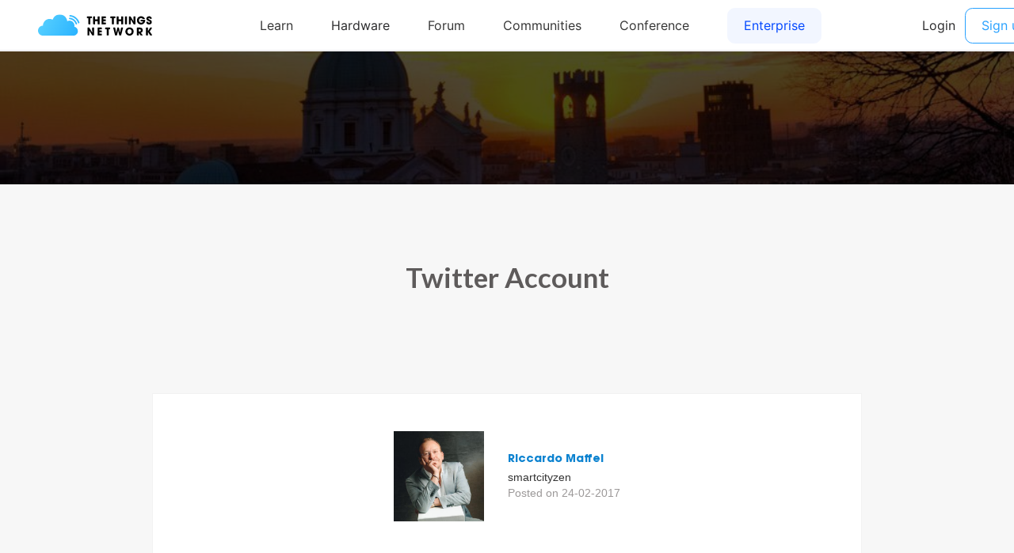

--- FILE ---
content_type: text/html; charset=utf-8
request_url: https://www.thethingsnetwork.org/community/brescia/post/twitter-account
body_size: 686
content:
<!DOCTYPE html>
<html lang="en" prefix="og: http://ogp.me/ns#" class="ttui-disable-font-smoothing">
    <head>
        <!-- Google Tag Manager -->
        <script async src="/static/common/js/gt.89450084d2c5.js"></script>
        <!-- End Google Tag Manager -->

        <title>Twitter Account - Post - The Things Network</title>

        <!-- META -->
        <meta charset="UTF-8">
        <meta name="viewport" content="width=device-width, initial-scale=1.0, maximum-scale=1.0, user-scalable=no">
        <meta name="author" content="The Things Network">
        <meta name="description" content="The Things Network">
        <meta name="keywords" content="lorawan, lora, internet of things, iot, the things network">
        <meta http-equiv="Content-Type" content="text/html; charset=UTF-8">
        <meta name="google-site-verification" content="cfDbRAW2LRts8AeU8Zsd-4ESMGj-HUpf40tmybcSCpE" />

        <!-- OPEN GRAPH -->
        <meta property="og:site_name" content="The Things Network" />
        
            <meta property="og:url" content="https://www.thethingsnetwork.org/community/brescia/post/twitter-account" />
        
        <meta property="og:type" content="website" />
        
    <meta name="twitter:card" content="summary">
    <meta name="twitter:url" content="https://www.thethingsnetwork.org/community/brescia/post/twitter-account">
    <meta name="twitter:title" content="Twitter Account">
    <meta name="twitter:description" content="Our Official Twitter account [https://twitter.com/TTN_Brescia]">
    <meta name="twitter:image" content="https://thethingsnetwork.org/media/posts/eb722272edb54ea79ea0fde245bf146c.large.jpg">
    <meta name="twitter:width" content="1280">
    <meta name="twitter:height" content="720">

    <meta property="og:title" content="Twitter Account - The Things Network" />
    <meta property="og:description" content="Our Official Twitter account [https://twitter.com/TTN_Brescia]" />
    <meta property="og:image" content="https://thethingsnetwork.org/media/posts/eb722272edb54ea79ea0fde245bf146c.large.jpg" />
    <meta property="og:image:width" content="1280"/>
    <meta property="og:image:height" content="720"/>


        <!-- Google Structured Data -->
        <script type="application/ld+json">
            {
            "@context": "https://schema.org",
            "@type": "Organization",
            "name": "The Things Network",
            "description": "We are building a global open free crowdsourced long range low power IoT data network.",
            "url": "https://www.thethingsnetwork.org/",
            "logo": "https://www.thethingsnetwork.org/spa/static/img/b403019.png",
            "sameAs": [
                "https://www.facebook.com/thethingsnetwork/",
                "https://www.instagram.com/thethingsntwrk/",
                "https://www.linkedin.com/company/the-things-network/",
                "https://twitter.com/thethingsntwrk",
                "https://www.youtube.com/channel/UCv85CXnZUXEKnlZpQapTAwQ"
            ]
            }
        </script>
        <script src="/static/common/dist/js/main.de878e1330e4.js"></script>

        <!-- Favicons -->
        <link rel="apple-touch-icon-precomposed" href="/static/common/favicon/favicon-152.6c70a98e264d.png">

<meta name="msapplication-TileColor" content="#FFFFFF">
<meta name="msapplication-TileImage" content="/static/common/favicon/favicon-144.61bd01a950fb.png">

<meta name="application-name" content="The Things Network">
<meta name="msapplication-tooltip" content="Tooltip">
<meta name="msapplication-config" content="/static/common/favicon/ieconfig.54334a5ee30c.xml">

<link rel="icon" href="/static/common/favicon/favicon-32.61b30f85680a.png" sizes="32x32">
<link rel="icon" href="/static/common/favicon/favicon-57.83b86c64dc82.png" sizes="57x57">
<link rel="icon" href="/static/common/favicon/favicon-76.7dcf8fa36dfc.png" sizes="76x76">
<link rel="icon" href="/static/common/favicon/favicon-96.27ac17adaa8b.png" sizes="96x96">
<link rel="icon" href="/static/common/favicon/favicon-120.e1526731335e.png" sizes="120x120">
<link rel="icon" href="/static/common/favicon/favicon-128.fabea041224c.png" sizes="128x128">
<link rel="icon" href="/static/common/favicon/favicon-144.61bd01a950fb.png" sizes="144x144">
<link rel="icon" href="/static/common/favicon/favicon-152.6c70a98e264d.png" sizes="152x152">
<link rel="icon" href="/static/common/favicon/favicon-180.fcd414307ca3.png" sizes="180x180">
<link rel="icon" href="/static/common/favicon/favicon-195.c55ce09d66da.png" sizes="195x195">
<link rel="icon" href="/static/common/favicon/favicon-228.bea53ec4b10b.png" sizes="228x228">
<link rel="icon" href="/static/common/favicon/smalltile.fabea041224c.png" sizes="128x128">
<link rel="icon" href="/static/common/favicon/mediumtile.3d42f7faac82.png" sizes="270x270">
<link rel="icon" href="/static/common/favicon/widetile.3d42f7faac82.png" sizes="558x270">
<link rel="icon" href="/static/common/favicon/largetile.eb144ebab4d1.png" sizes="558x558">
<link rel="shortcut icon" sizes="196x196" href="/static/common/favicon/favicon-196.277278d69ddc.png">
        <link rel="stylesheet" type="text/css" href="https://fonts.googleapis.com/css?family=Lato:400,700,900"/>
        <link rel="stylesheet" type="text/css" href="/static/common/css/ionicons.min.7b268418a9fe.css"/>
        <link rel="stylesheet" type="text/css" href="/static/common/css/animate.min.178b651958ce.css"/>
        
        <link rel="stylesheet" type="text/css" href="/static/common/css/bootstrap.096e6546405f.css"/>
        
        <link rel="stylesheet" type="text/css" href="/static/common/dist/css/main.ee16f81054db.css"/>

        
    <link href="/static/ttn/css/legacy.0dd3ec22650f.css" rel='stylesheet' type='text/css'>

        
    </head>
    <body class="theme-ttn">
        <ttui-cookie id="cookie-banner"></ttui-cookie>
        
          <ttn-header></ttn-header>
        

        

    

    <div class="frontpage-small" style="background-image: url('https://thethingsnetwork.org/media/communities/headers/brescia.large.jpg');"></div>


        
    <div class="title-above-section" id="article-page">
        <h1>Twitter Account</h1>
        <section class="markdown">
            
            
                <div class="author">
                    <div class="picture">
                        <a href="/u/riccardo-maffei">
                            

    <div class="hexagone-picture">
        <div class="overlay"></div>
        <div
            class="img"
            alt="Riccardo Maffei profile picture"
            style="background-image: url('https://id.thethingsnetwork.org/pictures/riccardo-maffei/thumbnail');"
        ></div>
    </div>
                        </a>
                    </div>
                    <div class="infos">
                        <a href="/u/riccardo-maffei" style="border-bottom: none; margin: 0 !important">
                            <h5>Riccardo Maffei</h5>
                        </a>
                        <p>smartcityzen</p>
                        <p class="date">Posted on 24-02-2017</p>
                    </div>
                </div>
            
            <div class="post" id="article-content">
                <p>Our Official Twitter account<br />
[https://twitter.com/TTN_Brescia]</p>

                <img src="https://thethingsnetwork.org/media/posts/eb722272edb54ea79ea0fde245bf146c.large.jpg" style="max-width:100%;">
            </div>

            <div class="actions">
                <div class="buttons">
                    <a class="box" href="/community/brescia/">Back to Brescia</a>
                    
                </div>
                <div class="share">
                    <span class="ion-social-facebook-outline"></span>
                    <span class="ion-social-twitter-outline"></span>
                    <span class="ion-social-linkedin-outline"></span>
                </div>
            </div>
        </section>
    </div>

        
        <div class="ttn-footer"><div class="ttui-container ttn-footer__wrapper"><ttn-footer class="theme-ttn"></ttn-footer></div></div>
        
            <script src="/static/common/js/jquery-2.1.3.0bdc04968d2f.js"></script>
        
        <script src="/static/common/js/cookie.591afde2c690.js"></script>
        <script src="/static/common/js/bootstrap.2e4e51c14940.js"></script>
        <script src="/static/common/js/bootstrap-notify.min.35eb2c218552.js"></script>
        <script src="https://cdn.jsdelivr.net/npm/promise-polyfill@7/dist/polyfill.min.js"></script>
        <script src="https://cdnjs.cloudflare.com/ajax/libs/fetch/2.0.3/fetch.min.js"></script>

        

        
    <script src="/static/post/js/share_post_social_media.27d73ce7d954.js" data-title='Twitter Account' data-author='Riccardo Maffei'></script>

    </body>
</html>